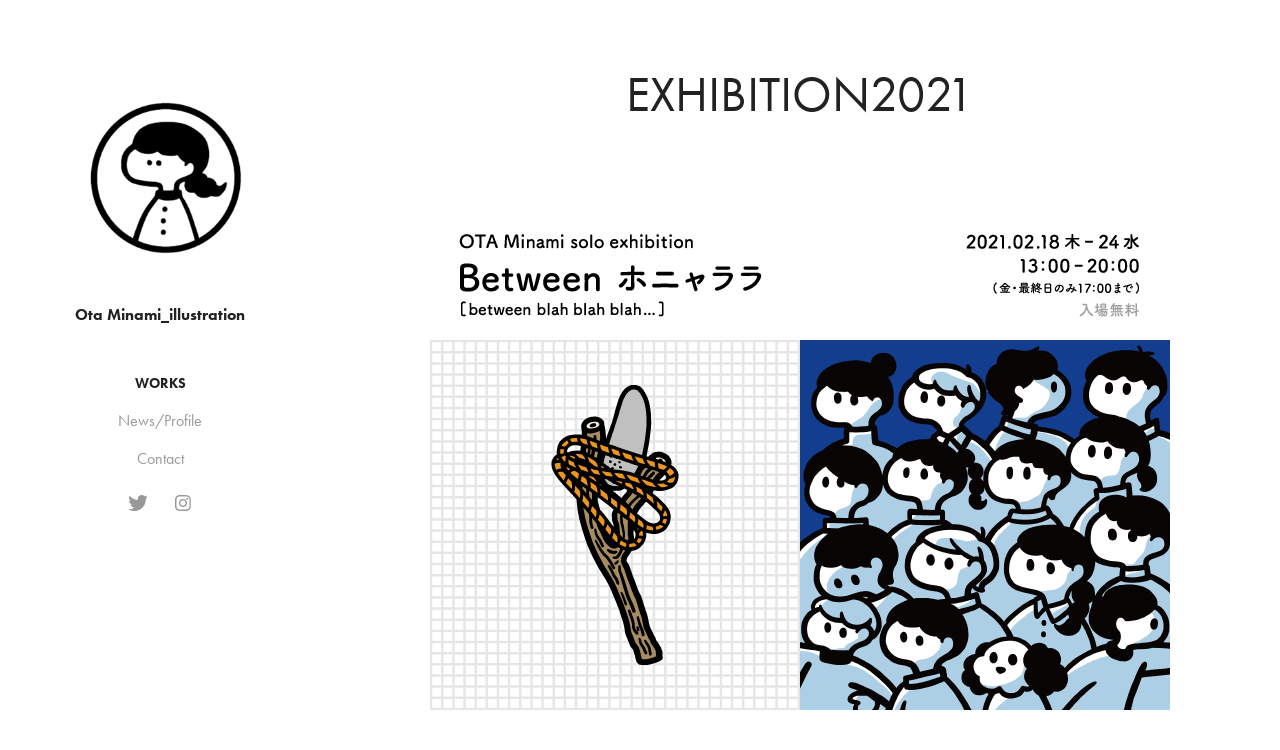

--- FILE ---
content_type: text/html; charset=utf-8
request_url: https://otaminami.work/exhibition2021-between
body_size: 5712
content:
<!DOCTYPE HTML>
<html lang="en-US">
<head>
  <meta charset="UTF-8" />
  <meta name="viewport" content="width=device-width, initial-scale=1" />
      <meta name="keywords"  content="illustration,silkscreen,イラストレーター,OTA Minami,otaminami,おおたみなみ" />
      <meta name="description"  content="illustration/silkscreen" />
      <meta name="twitter:card"  content="summary_large_image" />
      <meta name="twitter:site"  content="@AdobePortfolio" />
      <meta  property="og:title" content="OTA Minami｜illustration - Exhibition2021" />
      <meta  property="og:description" content="illustration/silkscreen" />
      <meta  property="og:image" content="https://cdn.myportfolio.com/65a36d0b-ff5a-449a-9787-df5d6e44bf36/b3f73505-a1c8-4f8f-8d6f-5ccae75c3c97_car_1x1.jpg?h=d7fab042393e3d8d6fae16aad97d2808" />
        <link rel="icon" href="https://cdn.myportfolio.com/65a36d0b-ff5a-449a-9787-df5d6e44bf36/648ecb28-3138-4cdb-8c7f-4b88279b2376_carw_1x1x32.PNG?h=49bf8a4bb1370117b56c1172dec15da6" />
        <link rel="apple-touch-icon" href="https://cdn.myportfolio.com/65a36d0b-ff5a-449a-9787-df5d6e44bf36/40c7719d-0c18-4996-a051-2467bf2cb1b8_carw_1x1x180.PNG?h=5075f45e59ec75c73c9050d0024fab31" />
      <link rel="stylesheet" href="/dist/css/main.css" type="text/css" />
      <link rel="stylesheet" href="https://cdn.myportfolio.com/65a36d0b-ff5a-449a-9787-df5d6e44bf36/717829a48b5fad64747b7bf2f577ae731707124913.css?h=f3e0b308b35c5925ca593d63ad2fc88b" type="text/css" />
    <link rel="canonical" href="https://otaminami.work/exhibition2021-between" />
      <title>OTA Minami｜illustration - Exhibition2021</title>
    <script type="text/javascript" src="//use.typekit.net/ik/[base64].js?cb=8dae7d4d979f383d5ca1dd118e49b6878a07c580" async onload="
    try {
      window.Typekit.load();
    } catch (e) {
      console.warn('Typekit not loaded.');
    }
    "></script>
</head>
  <body class="transition-enabled">  <div class='page-background-video page-background-video-with-panel'>
  </div>
  <div class="js-responsive-nav">
    <div class="responsive-nav has-social">
      <div class="close-responsive-click-area js-close-responsive-nav">
        <div class="close-responsive-button"></div>
      </div>
          <nav data-hover-hint="nav">
              <ul class="group">
                  <li class="gallery-title"><a href="/work" >Works</a></li>
              </ul>
      <div class="page-title">
        <a href="/profile-ota-minami" >News/Profile</a>
      </div>
      <div class="page-title">
        <a href="/contact" >Contact</a>
      </div>
              <div class="social pf-nav-social" data-hover-hint="navSocialIcons">
                <ul>
                        <li>
                          <a href="https://twitter.com/o_tami0122" target="_blank">
                            <svg xmlns="http://www.w3.org/2000/svg" xmlns:xlink="http://www.w3.org/1999/xlink" version="1.1" viewBox="0 0 30 24" xml:space="preserve" class="icon"><path d="M24.71 5.89C24 6.2 23.2 6.4 22.4 6.53c0.82-0.5 1.45-1.29 1.75-2.23c-0.77 0.46-1.62 0.8-2.53 1 C20.92 4.5 19.9 4 18.7 4c-2.2 0-3.99 1.81-3.99 4.04c0 0.3 0 0.6 0.1 0.92C11.54 8.8 8.6 7.2 6.6 4.7 C6.3 5.3 6.1 6 6.1 6.77c0 1.4 0.7 2.6 1.8 3.36c-0.65-0.02-1.27-0.2-1.81-0.51c0 0 0 0 0 0.1 c0 2 1.4 3.6 3.2 3.96c-0.34 0.09-0.69 0.14-1.05 0.14c-0.26 0-0.51-0.03-0.75-0.07c0.51 1.6 2 2.8 3.7 2.8 c-1.36 1.08-3.08 1.73-4.95 1.73c-0.32 0-0.64-0.02-0.95-0.06C7.05 19.3 9.1 20 11.4 20c7.33 0 11.34-6.15 11.34-11.49 c0-0.18 0-0.35-0.01-0.52C23.5 7.4 24.2 6.7 24.7 5.89z"/></svg>
                          </a>
                        </li>
                        <li>
                          <a href="https://www.instagram.com/OTA_minami/" target="_blank">
                            <svg version="1.1" id="Layer_1" xmlns="http://www.w3.org/2000/svg" xmlns:xlink="http://www.w3.org/1999/xlink" viewBox="0 0 30 24" style="enable-background:new 0 0 30 24;" xml:space="preserve" class="icon">
                            <g>
                              <path d="M15,5.4c2.1,0,2.4,0,3.2,0c0.8,0,1.2,0.2,1.5,0.3c0.4,0.1,0.6,0.3,0.9,0.6c0.3,0.3,0.5,0.5,0.6,0.9
                                c0.1,0.3,0.2,0.7,0.3,1.5c0,0.8,0,1.1,0,3.2s0,2.4,0,3.2c0,0.8-0.2,1.2-0.3,1.5c-0.1,0.4-0.3,0.6-0.6,0.9c-0.3,0.3-0.5,0.5-0.9,0.6
                                c-0.3,0.1-0.7,0.2-1.5,0.3c-0.8,0-1.1,0-3.2,0s-2.4,0-3.2,0c-0.8,0-1.2-0.2-1.5-0.3c-0.4-0.1-0.6-0.3-0.9-0.6
                                c-0.3-0.3-0.5-0.5-0.6-0.9c-0.1-0.3-0.2-0.7-0.3-1.5c0-0.8,0-1.1,0-3.2s0-2.4,0-3.2c0-0.8,0.2-1.2,0.3-1.5c0.1-0.4,0.3-0.6,0.6-0.9
                                c0.3-0.3,0.5-0.5,0.9-0.6c0.3-0.1,0.7-0.2,1.5-0.3C12.6,5.4,12.9,5.4,15,5.4 M15,4c-2.2,0-2.4,0-3.3,0c-0.9,0-1.4,0.2-1.9,0.4
                                c-0.5,0.2-1,0.5-1.4,0.9C7.9,5.8,7.6,6.2,7.4,6.8C7.2,7.3,7.1,7.9,7,8.7C7,9.6,7,9.8,7,12s0,2.4,0,3.3c0,0.9,0.2,1.4,0.4,1.9
                                c0.2,0.5,0.5,1,0.9,1.4c0.4,0.4,0.9,0.7,1.4,0.9c0.5,0.2,1.1,0.3,1.9,0.4c0.9,0,1.1,0,3.3,0s2.4,0,3.3,0c0.9,0,1.4-0.2,1.9-0.4
                                c0.5-0.2,1-0.5,1.4-0.9c0.4-0.4,0.7-0.9,0.9-1.4c0.2-0.5,0.3-1.1,0.4-1.9c0-0.9,0-1.1,0-3.3s0-2.4,0-3.3c0-0.9-0.2-1.4-0.4-1.9
                                c-0.2-0.5-0.5-1-0.9-1.4c-0.4-0.4-0.9-0.7-1.4-0.9c-0.5-0.2-1.1-0.3-1.9-0.4C17.4,4,17.2,4,15,4L15,4L15,4z"/>
                              <path d="M15,7.9c-2.3,0-4.1,1.8-4.1,4.1s1.8,4.1,4.1,4.1s4.1-1.8,4.1-4.1S17.3,7.9,15,7.9L15,7.9z M15,14.7c-1.5,0-2.7-1.2-2.7-2.7
                                c0-1.5,1.2-2.7,2.7-2.7s2.7,1.2,2.7,2.7C17.7,13.5,16.5,14.7,15,14.7L15,14.7z"/>
                              <path d="M20.2,7.7c0,0.5-0.4,1-1,1s-1-0.4-1-1s0.4-1,1-1S20.2,7.2,20.2,7.7L20.2,7.7z"/>
                            </g>
                            </svg>
                          </a>
                        </li>
                </ul>
              </div>
          </nav>
    </div>
  </div>
  <div class="site-wrap cfix js-site-wrap">
    <div class="site-container">
      <div class="site-content e2e-site-content">
        <div class="sidebar-content">
          <header class="site-header">
              <div class="logo-wrap" data-hover-hint="logo">
                    <div class="logo e2e-site-logo-text logo-image  ">
    <a href="/work" class="image-normal image-link">
      <img src="https://cdn.myportfolio.com/65a36d0b-ff5a-449a-9787-df5d6e44bf36/c98764c0-8ef2-4ac8-9f21-e60663fcc24c_rwc_11x9x372x372x4096.PNG?h=5427e88c390924d6005294390b0f078a" alt="Minami OTA">
    </a>
</div>
<div class="logo-secondary logo-secondary-text ">
    <span class="preserve-whitespace">Ota Minami_illustration</span>
</div>

              </div>
  <div class="hamburger-click-area js-hamburger">
    <div class="hamburger">
      <i></i>
      <i></i>
      <i></i>
    </div>
  </div>
          </header>
              <nav data-hover-hint="nav">
              <ul class="group">
                  <li class="gallery-title"><a href="/work" >Works</a></li>
              </ul>
      <div class="page-title">
        <a href="/profile-ota-minami" >News/Profile</a>
      </div>
      <div class="page-title">
        <a href="/contact" >Contact</a>
      </div>
                  <div class="social pf-nav-social" data-hover-hint="navSocialIcons">
                    <ul>
                            <li>
                              <a href="https://twitter.com/o_tami0122" target="_blank">
                                <svg xmlns="http://www.w3.org/2000/svg" xmlns:xlink="http://www.w3.org/1999/xlink" version="1.1" viewBox="0 0 30 24" xml:space="preserve" class="icon"><path d="M24.71 5.89C24 6.2 23.2 6.4 22.4 6.53c0.82-0.5 1.45-1.29 1.75-2.23c-0.77 0.46-1.62 0.8-2.53 1 C20.92 4.5 19.9 4 18.7 4c-2.2 0-3.99 1.81-3.99 4.04c0 0.3 0 0.6 0.1 0.92C11.54 8.8 8.6 7.2 6.6 4.7 C6.3 5.3 6.1 6 6.1 6.77c0 1.4 0.7 2.6 1.8 3.36c-0.65-0.02-1.27-0.2-1.81-0.51c0 0 0 0 0 0.1 c0 2 1.4 3.6 3.2 3.96c-0.34 0.09-0.69 0.14-1.05 0.14c-0.26 0-0.51-0.03-0.75-0.07c0.51 1.6 2 2.8 3.7 2.8 c-1.36 1.08-3.08 1.73-4.95 1.73c-0.32 0-0.64-0.02-0.95-0.06C7.05 19.3 9.1 20 11.4 20c7.33 0 11.34-6.15 11.34-11.49 c0-0.18 0-0.35-0.01-0.52C23.5 7.4 24.2 6.7 24.7 5.89z"/></svg>
                              </a>
                            </li>
                            <li>
                              <a href="https://www.instagram.com/OTA_minami/" target="_blank">
                                <svg version="1.1" id="Layer_1" xmlns="http://www.w3.org/2000/svg" xmlns:xlink="http://www.w3.org/1999/xlink" viewBox="0 0 30 24" style="enable-background:new 0 0 30 24;" xml:space="preserve" class="icon">
                                <g>
                                  <path d="M15,5.4c2.1,0,2.4,0,3.2,0c0.8,0,1.2,0.2,1.5,0.3c0.4,0.1,0.6,0.3,0.9,0.6c0.3,0.3,0.5,0.5,0.6,0.9
                                    c0.1,0.3,0.2,0.7,0.3,1.5c0,0.8,0,1.1,0,3.2s0,2.4,0,3.2c0,0.8-0.2,1.2-0.3,1.5c-0.1,0.4-0.3,0.6-0.6,0.9c-0.3,0.3-0.5,0.5-0.9,0.6
                                    c-0.3,0.1-0.7,0.2-1.5,0.3c-0.8,0-1.1,0-3.2,0s-2.4,0-3.2,0c-0.8,0-1.2-0.2-1.5-0.3c-0.4-0.1-0.6-0.3-0.9-0.6
                                    c-0.3-0.3-0.5-0.5-0.6-0.9c-0.1-0.3-0.2-0.7-0.3-1.5c0-0.8,0-1.1,0-3.2s0-2.4,0-3.2c0-0.8,0.2-1.2,0.3-1.5c0.1-0.4,0.3-0.6,0.6-0.9
                                    c0.3-0.3,0.5-0.5,0.9-0.6c0.3-0.1,0.7-0.2,1.5-0.3C12.6,5.4,12.9,5.4,15,5.4 M15,4c-2.2,0-2.4,0-3.3,0c-0.9,0-1.4,0.2-1.9,0.4
                                    c-0.5,0.2-1,0.5-1.4,0.9C7.9,5.8,7.6,6.2,7.4,6.8C7.2,7.3,7.1,7.9,7,8.7C7,9.6,7,9.8,7,12s0,2.4,0,3.3c0,0.9,0.2,1.4,0.4,1.9
                                    c0.2,0.5,0.5,1,0.9,1.4c0.4,0.4,0.9,0.7,1.4,0.9c0.5,0.2,1.1,0.3,1.9,0.4c0.9,0,1.1,0,3.3,0s2.4,0,3.3,0c0.9,0,1.4-0.2,1.9-0.4
                                    c0.5-0.2,1-0.5,1.4-0.9c0.4-0.4,0.7-0.9,0.9-1.4c0.2-0.5,0.3-1.1,0.4-1.9c0-0.9,0-1.1,0-3.3s0-2.4,0-3.3c0-0.9-0.2-1.4-0.4-1.9
                                    c-0.2-0.5-0.5-1-0.9-1.4c-0.4-0.4-0.9-0.7-1.4-0.9c-0.5-0.2-1.1-0.3-1.9-0.4C17.4,4,17.2,4,15,4L15,4L15,4z"/>
                                  <path d="M15,7.9c-2.3,0-4.1,1.8-4.1,4.1s1.8,4.1,4.1,4.1s4.1-1.8,4.1-4.1S17.3,7.9,15,7.9L15,7.9z M15,14.7c-1.5,0-2.7-1.2-2.7-2.7
                                    c0-1.5,1.2-2.7,2.7-2.7s2.7,1.2,2.7,2.7C17.7,13.5,16.5,14.7,15,14.7L15,14.7z"/>
                                  <path d="M20.2,7.7c0,0.5-0.4,1-1,1s-1-0.4-1-1s0.4-1,1-1S20.2,7.2,20.2,7.7L20.2,7.7z"/>
                                </g>
                                </svg>
                              </a>
                            </li>
                    </ul>
                  </div>
              </nav>
        </div>
        <main>
  <div class="page-container" data-context="page.page.container" data-hover-hint="pageContainer">
    <section class="page standard-modules">
        <header class="page-header content" data-context="pages" data-identity="id:p609294435d254da5d4553648745497d637ae2f2a20f2f5dc2cd87" data-hover-hint="pageHeader" data-hover-hint-id="p609294435d254da5d4553648745497d637ae2f2a20f2f5dc2cd87">
            <h1 class="title preserve-whitespace e2e-site-page-title">Exhibition2021</h1>
            <p class="description"></p>
        </header>
      <div class="page-content js-page-content" data-context="pages" data-identity="id:p609294435d254da5d4553648745497d637ae2f2a20f2f5dc2cd87">
        <div id="project-canvas" class="js-project-modules modules content">
          <div id="project-modules">
              
              <div class="project-module module image project-module-image js-js-project-module"  style="padding-top: px;
padding-bottom: px;
">

  

  
     <div class="js-lightbox" data-src="https://cdn.myportfolio.com/65a36d0b-ff5a-449a-9787-df5d6e44bf36/43e95607-8966-4162-ab04-89e97d9b9418.png?h=85a7dc9293060e274221add0a17ca0a6">
           <img
             class="js-lazy e2e-site-project-module-image"
             src="[data-uri]"
             data-src="https://cdn.myportfolio.com/65a36d0b-ff5a-449a-9787-df5d6e44bf36/43e95607-8966-4162-ab04-89e97d9b9418_rw_1200.png?h=4ef1475f75921c489e2c8ca158022bf9"
             data-srcset="https://cdn.myportfolio.com/65a36d0b-ff5a-449a-9787-df5d6e44bf36/43e95607-8966-4162-ab04-89e97d9b9418_rw_600.png?h=9df5315c1fad4b10a4b0aae63c9d3232 600w,https://cdn.myportfolio.com/65a36d0b-ff5a-449a-9787-df5d6e44bf36/43e95607-8966-4162-ab04-89e97d9b9418_rw_1200.png?h=4ef1475f75921c489e2c8ca158022bf9 740w,"
             data-sizes="(max-width: 740px) 100vw, 740px"
             width="740"
             height="0"
             style="padding-bottom: 67.5%; background: rgba(0, 0, 0, 0.03)"
             
           >
     </div>
  

</div>

              
              
              
              
              
              
              
              
              
              <div class="project-module module image project-module-image js-js-project-module"  style="padding-top: px;
padding-bottom: 40px;
  width: 60%;
">

  

  
     <div class="js-lightbox" data-src="https://cdn.myportfolio.com/65a36d0b-ff5a-449a-9787-df5d6e44bf36/7d386f62-ce05-457e-b9b9-571bd7424552.JPG?h=67b9dd734d86c2af77bd064b0d572c6b">
           <img
             class="js-lazy e2e-site-project-module-image"
             src="[data-uri]"
             data-src="https://cdn.myportfolio.com/65a36d0b-ff5a-449a-9787-df5d6e44bf36/7d386f62-ce05-457e-b9b9-571bd7424552_rw_1920.JPG?h=447bb8b2e09ffb912cfbeb3224b2f33d"
             data-srcset="https://cdn.myportfolio.com/65a36d0b-ff5a-449a-9787-df5d6e44bf36/7d386f62-ce05-457e-b9b9-571bd7424552_rw_600.JPG?h=4bef83b1f3bee6875d26bb2377d5160b 600w,https://cdn.myportfolio.com/65a36d0b-ff5a-449a-9787-df5d6e44bf36/7d386f62-ce05-457e-b9b9-571bd7424552_rw_1200.JPG?h=2cc6c6361c5b6d70b942652233af05f1 1200w,https://cdn.myportfolio.com/65a36d0b-ff5a-449a-9787-df5d6e44bf36/7d386f62-ce05-457e-b9b9-571bd7424552_rw_1920.JPG?h=447bb8b2e09ffb912cfbeb3224b2f33d 1568w,"
             data-sizes="(max-width: 1568px) 100vw, 1568px"
             width="1568"
             height="0"
             style="padding-bottom: 66.67%; background: rgba(0, 0, 0, 0.03)"
             
           >
     </div>
  

</div>

              
              
              
              
              
              
              
              
              
              <div class="project-module module image project-module-image js-js-project-module"  style="padding-top: px;
padding-bottom: px;
  width: 60%;
">

  

  
     <div class="js-lightbox" data-src="https://cdn.myportfolio.com/65a36d0b-ff5a-449a-9787-df5d6e44bf36/e32b8408-3959-4b98-81e2-997ef27f7f10.jpeg?h=9a753eec66668e489b547bd655751d1f">
           <img
             class="js-lazy e2e-site-project-module-image"
             src="[data-uri]"
             data-src="https://cdn.myportfolio.com/65a36d0b-ff5a-449a-9787-df5d6e44bf36/e32b8408-3959-4b98-81e2-997ef27f7f10_rw_1200.jpeg?h=78de6b62c90ae0c097b3b000049400cb"
             data-srcset="https://cdn.myportfolio.com/65a36d0b-ff5a-449a-9787-df5d6e44bf36/e32b8408-3959-4b98-81e2-997ef27f7f10_rw_600.jpeg?h=b459ce75b0f8ae2b8ad33910551d99bb 600w,https://cdn.myportfolio.com/65a36d0b-ff5a-449a-9787-df5d6e44bf36/e32b8408-3959-4b98-81e2-997ef27f7f10_rw_1200.jpeg?h=78de6b62c90ae0c097b3b000049400cb 888w,"
             data-sizes="(max-width: 888px) 100vw, 888px"
             width="888"
             height="0"
             style="padding-bottom: 150%; background: rgba(0, 0, 0, 0.03)"
             
           >
     </div>
  

</div>

              
              
              
              
              
              
              
              
              
              <div class="project-module module image project-module-image js-js-project-module"  style="padding-top: px;
padding-bottom: px;
  width: 60%;
">

  

  
     <div class="js-lightbox" data-src="https://cdn.myportfolio.com/65a36d0b-ff5a-449a-9787-df5d6e44bf36/915c784a-5d59-4015-b092-d871ce647953.JPG?h=fb5e648f3562505dd1df5474941834b5">
           <img
             class="js-lazy e2e-site-project-module-image"
             src="[data-uri]"
             data-src="https://cdn.myportfolio.com/65a36d0b-ff5a-449a-9787-df5d6e44bf36/915c784a-5d59-4015-b092-d871ce647953_rw_1200.JPG?h=0c13a157c733898aee7789df5a802501"
             data-srcset="https://cdn.myportfolio.com/65a36d0b-ff5a-449a-9787-df5d6e44bf36/915c784a-5d59-4015-b092-d871ce647953_rw_600.JPG?h=824c8e925d04d45e0b0f2d80f012abf6 600w,https://cdn.myportfolio.com/65a36d0b-ff5a-449a-9787-df5d6e44bf36/915c784a-5d59-4015-b092-d871ce647953_rw_1200.JPG?h=0c13a157c733898aee7789df5a802501 1046w,"
             data-sizes="(max-width: 1046px) 100vw, 1046px"
             width="1046"
             height="0"
             style="padding-bottom: 149.83%; background: rgba(0, 0, 0, 0.03)"
             
           >
     </div>
  

</div>

              
              
              
              
              
              
              
              
              
              <div class="project-module module image project-module-image js-js-project-module"  style="padding-top: px;
padding-bottom: px;
  width: 60%;
">

  

  
     <div class="js-lightbox" data-src="https://cdn.myportfolio.com/65a36d0b-ff5a-449a-9787-df5d6e44bf36/4f7d7979-46b4-4262-9b0c-f2ce383bbbdd.JPG?h=f2437e19a5c3b4d2e07d17cc6db92751">
           <img
             class="js-lazy e2e-site-project-module-image"
             src="[data-uri]"
             data-src="https://cdn.myportfolio.com/65a36d0b-ff5a-449a-9787-df5d6e44bf36/4f7d7979-46b4-4262-9b0c-f2ce383bbbdd_rw_1920.JPG?h=047a75a7de64ab0044418f5bbceb272c"
             data-srcset="https://cdn.myportfolio.com/65a36d0b-ff5a-449a-9787-df5d6e44bf36/4f7d7979-46b4-4262-9b0c-f2ce383bbbdd_rw_600.JPG?h=b787dfaf63f1b304cd435b57c89f6721 600w,https://cdn.myportfolio.com/65a36d0b-ff5a-449a-9787-df5d6e44bf36/4f7d7979-46b4-4262-9b0c-f2ce383bbbdd_rw_1200.JPG?h=77020d9dfc67621d51ead7614440b142 1200w,https://cdn.myportfolio.com/65a36d0b-ff5a-449a-9787-df5d6e44bf36/4f7d7979-46b4-4262-9b0c-f2ce383bbbdd_rw_1920.JPG?h=047a75a7de64ab0044418f5bbceb272c 1568w,"
             data-sizes="(max-width: 1568px) 100vw, 1568px"
             width="1568"
             height="0"
             style="padding-bottom: 66.67%; background: rgba(0, 0, 0, 0.03)"
             
           >
     </div>
  

</div>

              
              
              
              
              
              
              
              
              
              <div class="project-module module image project-module-image js-js-project-module"  style="padding-top: px;
padding-bottom: px;
  width: 60%;
">

  

  
     <div class="js-lightbox" data-src="https://cdn.myportfolio.com/65a36d0b-ff5a-449a-9787-df5d6e44bf36/c71f104d-de8b-477c-a018-54d0367377ba.JPG?h=0ae4f06426b357a133a5af35548420a1">
           <img
             class="js-lazy e2e-site-project-module-image"
             src="[data-uri]"
             data-src="https://cdn.myportfolio.com/65a36d0b-ff5a-449a-9787-df5d6e44bf36/c71f104d-de8b-477c-a018-54d0367377ba_rw_1920.JPG?h=a69f79ebbb936862ef1eab2c544007bd"
             data-srcset="https://cdn.myportfolio.com/65a36d0b-ff5a-449a-9787-df5d6e44bf36/c71f104d-de8b-477c-a018-54d0367377ba_rw_600.JPG?h=c8e95526f1a365601cb9e7fbdfd82cd0 600w,https://cdn.myportfolio.com/65a36d0b-ff5a-449a-9787-df5d6e44bf36/c71f104d-de8b-477c-a018-54d0367377ba_rw_1200.JPG?h=683c6f41ed56fb6016f68318d2239bab 1200w,https://cdn.myportfolio.com/65a36d0b-ff5a-449a-9787-df5d6e44bf36/c71f104d-de8b-477c-a018-54d0367377ba_rw_1920.JPG?h=a69f79ebbb936862ef1eab2c544007bd 1568w,"
             data-sizes="(max-width: 1568px) 100vw, 1568px"
             width="1568"
             height="0"
             style="padding-bottom: 66.5%; background: rgba(0, 0, 0, 0.03)"
             
           >
     </div>
  

</div>

              
              
              
              
              
              
              
              
              
              <div class="project-module module image project-module-image js-js-project-module"  style="padding-top: px;
padding-bottom: px;
  width: 60%;
">

  

  
     <div class="js-lightbox" data-src="https://cdn.myportfolio.com/65a36d0b-ff5a-449a-9787-df5d6e44bf36/678cba1e-478e-4a1e-a809-102ba699b431.JPG?h=ab62dfc02898067bc5f0d3bfefe51bfc">
           <img
             class="js-lazy e2e-site-project-module-image"
             src="[data-uri]"
             data-src="https://cdn.myportfolio.com/65a36d0b-ff5a-449a-9787-df5d6e44bf36/678cba1e-478e-4a1e-a809-102ba699b431_rw_1920.JPG?h=d3e4675cf9e7cbca25697d40d9da43bb"
             data-srcset="https://cdn.myportfolio.com/65a36d0b-ff5a-449a-9787-df5d6e44bf36/678cba1e-478e-4a1e-a809-102ba699b431_rw_600.JPG?h=28c229d87431de9bd488c7ba427e7586 600w,https://cdn.myportfolio.com/65a36d0b-ff5a-449a-9787-df5d6e44bf36/678cba1e-478e-4a1e-a809-102ba699b431_rw_1200.JPG?h=00dc5c3db22e20dd6c8346109cda27e6 1200w,https://cdn.myportfolio.com/65a36d0b-ff5a-449a-9787-df5d6e44bf36/678cba1e-478e-4a1e-a809-102ba699b431_rw_1920.JPG?h=d3e4675cf9e7cbca25697d40d9da43bb 1568w,"
             data-sizes="(max-width: 1568px) 100vw, 1568px"
             width="1568"
             height="0"
             style="padding-bottom: 66.5%; background: rgba(0, 0, 0, 0.03)"
             
           >
     </div>
  

</div>

              
              
              
              
              
              
              
              
              
              <div class="project-module module image project-module-image js-js-project-module"  style="padding-top: px;
padding-bottom: px;
  width: 60%;
">

  

  
     <div class="js-lightbox" data-src="https://cdn.myportfolio.com/65a36d0b-ff5a-449a-9787-df5d6e44bf36/beb01d31-2ba0-4834-8782-bd119843a1c4.JPG?h=c4c6f367f4e0cedbb2a11682a1db3ff5">
           <img
             class="js-lazy e2e-site-project-module-image"
             src="[data-uri]"
             data-src="https://cdn.myportfolio.com/65a36d0b-ff5a-449a-9787-df5d6e44bf36/beb01d31-2ba0-4834-8782-bd119843a1c4_rw_1920.JPG?h=b9c9ce2502b9cc3297e3ae8e5424ac62"
             data-srcset="https://cdn.myportfolio.com/65a36d0b-ff5a-449a-9787-df5d6e44bf36/beb01d31-2ba0-4834-8782-bd119843a1c4_rw_600.JPG?h=2054419bf8fabf1a773f2e56b60bd91a 600w,https://cdn.myportfolio.com/65a36d0b-ff5a-449a-9787-df5d6e44bf36/beb01d31-2ba0-4834-8782-bd119843a1c4_rw_1200.JPG?h=edf83c8290d5b26a15ef3bd7413e41a6 1200w,https://cdn.myportfolio.com/65a36d0b-ff5a-449a-9787-df5d6e44bf36/beb01d31-2ba0-4834-8782-bd119843a1c4_rw_1920.JPG?h=b9c9ce2502b9cc3297e3ae8e5424ac62 1568w,"
             data-sizes="(max-width: 1568px) 100vw, 1568px"
             width="1568"
             height="0"
             style="padding-bottom: 66.5%; background: rgba(0, 0, 0, 0.03)"
             
           >
     </div>
  

</div>

              
              
              
              
              
              
              
              
              
              <div class="project-module module image project-module-image js-js-project-module"  style="padding-top: px;
padding-bottom: px;
  width: 60%;
">

  

  
     <div class="js-lightbox" data-src="https://cdn.myportfolio.com/65a36d0b-ff5a-449a-9787-df5d6e44bf36/54cf31cb-ba9c-4ade-a28d-0eb156f073da.JPG?h=f828a7ac61fda1433b3ec6fb67d59c6d">
           <img
             class="js-lazy e2e-site-project-module-image"
             src="[data-uri]"
             data-src="https://cdn.myportfolio.com/65a36d0b-ff5a-449a-9787-df5d6e44bf36/54cf31cb-ba9c-4ade-a28d-0eb156f073da_rw_1920.JPG?h=ed44eb6ec4348fd0cb765b9cf56f1d66"
             data-srcset="https://cdn.myportfolio.com/65a36d0b-ff5a-449a-9787-df5d6e44bf36/54cf31cb-ba9c-4ade-a28d-0eb156f073da_rw_600.JPG?h=a130e6a5a71fbf517ecdcec1d6dd3b52 600w,https://cdn.myportfolio.com/65a36d0b-ff5a-449a-9787-df5d6e44bf36/54cf31cb-ba9c-4ade-a28d-0eb156f073da_rw_1200.JPG?h=1cd75761e1130946d6c1cbb455b2f846 1200w,https://cdn.myportfolio.com/65a36d0b-ff5a-449a-9787-df5d6e44bf36/54cf31cb-ba9c-4ade-a28d-0eb156f073da_rw_1920.JPG?h=ed44eb6ec4348fd0cb765b9cf56f1d66 1568w,"
             data-sizes="(max-width: 1568px) 100vw, 1568px"
             width="1568"
             height="0"
             style="padding-bottom: 66.67%; background: rgba(0, 0, 0, 0.03)"
             
           >
     </div>
  

</div>

              
              
              
              
              
              
              
              
              
              
              
              
              
              <div class="project-module module text project-module-text align- js-project-module e2e-site-project-module-text">
  <div class="rich-text js-text-editable module-text"><div style="text-align:center;"><span style="font-size:13px;" class="texteditor-inline-fontsize"><span style="font-family:ftnk; font-weight:500;">2021.2.18-2.24 solo exhibition "Between ホニャララ"（カフェギャラリーきのね＠大阪）</span></span></div></div>
</div>

              
              
              
              
          </div>
        </div>
      </div>
    </section>
        <section class="back-to-top" data-hover-hint="backToTop">
          <a href="#"><span class="arrow">&uarr;</span><span class="preserve-whitespace">Back to Top</span></a>
        </section>
        <a class="back-to-top-fixed js-back-to-top back-to-top-fixed-with-panel" data-hover-hint="backToTop" data-hover-hint-placement="top-start" href="#">
          <svg version="1.1" id="Layer_1" xmlns="http://www.w3.org/2000/svg" xmlns:xlink="http://www.w3.org/1999/xlink" x="0px" y="0px"
           viewBox="0 0 26 26" style="enable-background:new 0 0 26 26;" xml:space="preserve" class="icon icon-back-to-top">
          <g>
            <path d="M13.8,1.3L21.6,9c0.1,0.1,0.1,0.3,0.2,0.4c0.1,0.1,0.1,0.3,0.1,0.4s0,0.3-0.1,0.4c-0.1,0.1-0.1,0.3-0.3,0.4
              c-0.1,0.1-0.2,0.2-0.4,0.3c-0.2,0.1-0.3,0.1-0.4,0.1c-0.1,0-0.3,0-0.4-0.1c-0.2-0.1-0.3-0.2-0.4-0.3L14.2,5l0,19.1
              c0,0.2-0.1,0.3-0.1,0.5c0,0.1-0.1,0.3-0.3,0.4c-0.1,0.1-0.2,0.2-0.4,0.3c-0.1,0.1-0.3,0.1-0.5,0.1c-0.1,0-0.3,0-0.4-0.1
              c-0.1-0.1-0.3-0.1-0.4-0.3c-0.1-0.1-0.2-0.2-0.3-0.4c-0.1-0.1-0.1-0.3-0.1-0.5l0-19.1l-5.7,5.7C6,10.8,5.8,10.9,5.7,11
              c-0.1,0.1-0.3,0.1-0.4,0.1c-0.2,0-0.3,0-0.4-0.1c-0.1-0.1-0.3-0.2-0.4-0.3c-0.1-0.1-0.1-0.2-0.2-0.4C4.1,10.2,4,10.1,4.1,9.9
              c0-0.1,0-0.3,0.1-0.4c0-0.1,0.1-0.3,0.3-0.4l7.7-7.8c0.1,0,0.2-0.1,0.2-0.1c0,0,0.1-0.1,0.2-0.1c0.1,0,0.2,0,0.2-0.1
              c0.1,0,0.1,0,0.2,0c0,0,0.1,0,0.2,0c0.1,0,0.2,0,0.2,0.1c0.1,0,0.1,0.1,0.2,0.1C13.7,1.2,13.8,1.2,13.8,1.3z"/>
          </g>
          </svg>
        </a>
  </div>
              <footer class="site-footer" data-hover-hint="footer">
                <div class="footer-text">
                  Copyright © 2021 OTA Minami All Rights Reserved.
                </div>
              </footer>
        </main>
      </div>
    </div>
  </div>
</body>
<script type="text/javascript">
  // fix for Safari's back/forward cache
  window.onpageshow = function(e) {
    if (e.persisted) { window.location.reload(); }
  };
</script>
  <script type="text/javascript">var __config__ = {"page_id":"p609294435d254da5d4553648745497d637ae2f2a20f2f5dc2cd87","theme":{"name":"jackie"},"pageTransition":true,"linkTransition":true,"disableDownload":false,"localizedValidationMessages":{"required":"This field is required","Email":"This field must be a valid email address"},"lightbox":{"enabled":true,"color":{"opacity":0.94,"hex":"#fff"}},"cookie_banner":{"enabled":false}};</script>
  <script type="text/javascript" src="/site/translations?cb=8dae7d4d979f383d5ca1dd118e49b6878a07c580"></script>
  <script type="text/javascript" src="/dist/js/main.js?cb=8dae7d4d979f383d5ca1dd118e49b6878a07c580"></script>
</html>
